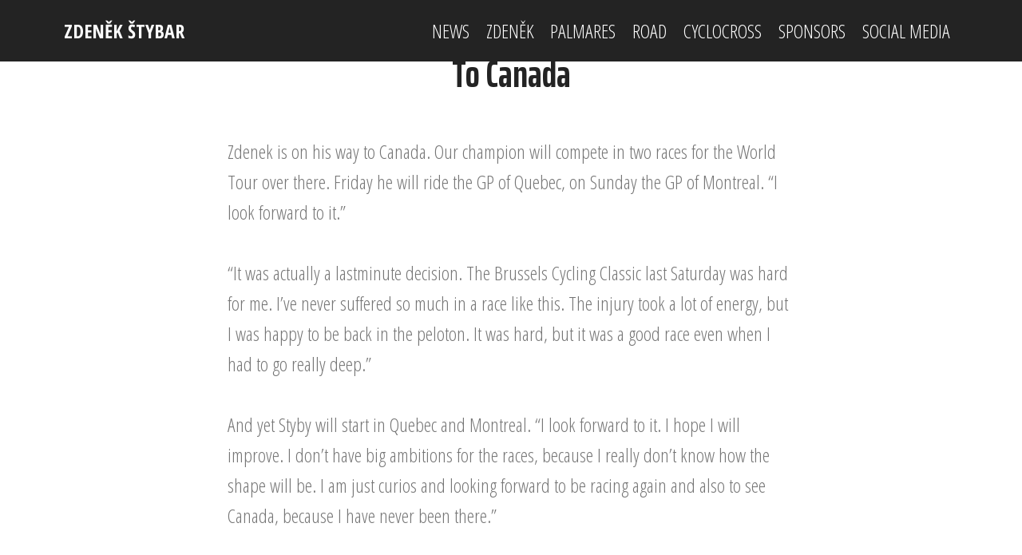

--- FILE ---
content_type: text/html; charset=UTF-8
request_url: http://zdenekstybar.com/article.php?id=1224
body_size: 2275
content:



<!DOCTYPE html>
<html >
<head>
  <!-- Site made with Mobirise Website Builder v4.8.1, https://mobirise.com -->

<meta charset="utf-8">
  <meta http-equiv="X-UA-Compatible" content="IE=edge">
  <meta name="generator" content="Mobirise v4.8.1, mobirise.com">
  <meta name="viewport" content="width=device-width, initial-scale=1, minimum-scale=1">
  <link rel="shortcut icon" href="zdenek.jpg" type="image/x-icon">
  <meta name="description" content="">
  <title>Zden&#283;k &Scaron;tybar</title>
  <link rel="stylesheet" href="assets/web/assets/mobirise-icons/mobirise-icons.css">
  <link rel="stylesheet" href="assets/tether/tether.min.css">
  <link rel="stylesheet" href="assets/bootstrap/css/bootstrap.min.css">
  <link rel="stylesheet" href="assets/bootstrap/css/bootstrap-grid.min.css">
  <link rel="stylesheet" href="assets/bootstrap/css/bootstrap-reboot.min.css">
  <link rel="stylesheet" href="assets/socicon/css/styles.css">
  <link rel="stylesheet" href="assets/dropdown/css/style.css">
  <link rel="stylesheet" href="assets/datatables/data-tables.bootstrap4.min.css">
  <link rel="stylesheet" href="assets/style.css">
  <link rel="stylesheet" href="assets/slick.css">
  <link rel="stylesheet" href="https://netdna.bootstrapcdn.com/font-awesome/4.0.3/css/font-awesome.css">
  <link rel="stylesheet" href="assets/social-feed-plugin/jquery.socialfeed.css">
  <link rel="stylesheet" href="assets/social-feed-plugin/style.css">
  <link rel="stylesheet" href="assets/theme/css/style.css">
  <link rel="stylesheet" href="assets/gallery/style.css">
  <link rel="stylesheet" href="assets/mobirise/css/mbr-additional.css" type="text/css">
  

  
</head>
<body>
  <section class="menu cid-raAP8REC3j" once="menu" id="menu1-5">

    

    <nav class="navbar navbar-expand beta-menu navbar-dropdown align-items-center navbar-fixed-top navbar-toggleable-sm">
        <button class="navbar-toggler navbar-toggler-right" type="button" data-toggle="collapse" data-target="#navbarSupportedContent" aria-controls="navbarSupportedContent" aria-expanded="false" aria-label="Toggle navigation">
            <div class="hamburger">
                <span></span>
                <span></span>
                <span></span>
                <span></span>
            </div>
        </button>
        <div class="menu-logo">
            <div class="navbar-brand">
                
                <span class="navbar-caption-wrap"><a class="navbar-caption text-white display-4" href="index.php">
                        ZDEN&#282;K &Scaron;TYBAR</a></span>
            </div>
        </div>
        <div class="collapse navbar-collapse" id="navbarSupportedContent">
            <ul class="navbar-nav nav-dropdown nav-right" data-app-modern-menu="true"><li class="nav-item">
                    <a class="nav-link link text-white display-4" href="news.php">
                        
                        NEWS</a>
                </li><li class="nav-item"><a class="nav-link link text-white display-4" href="zdenek.php">
                        
                        ZDEN&#282;K</a></li><li class="nav-item"><a class="nav-link link text-white display-4" href="palmares.php">
                        
                        PALMARES</a></li><li class="nav-item"><a class="nav-link link text-white display-4" href="road.php?season=2022">
                        
                        ROAD</a></li><li class="nav-item"><a class="nav-link link text-white display-4" href="cyclocross.php?season=2022-2023">
                        
                        CYCLOCROSS</a></li><li class="nav-item"><a class="nav-link link text-white display-4" href="sponsors.php">
                        
                        SPONSORS</a></li><li class="nav-item"><a class="nav-link link text-white display-4" href="socialmedia.php">
                        
                        SOCIAL MEDIA</a></li></ul>
            
        </div>
    </nav>
</section>


<section class="cid-raAOQD06Sz" id="image2-3">

    <figure class="mbr-figure">
        <div class="image-block" style="width: 100%;">
            <img src="" alt="To Canada" title="To Canada">
            </div>
            <figcaption class="mbr-figure-caption mbr-figure-caption-over">
                <div class="container pb-5 mbr-white align-center mbr-fonts-style display-1"></div>
            </figcaption>
        </div>
    </figure>
</section>

<section class="mbr-section content5 cid-raB1KAmIr1" id="content5-k">
     <div class="container">
        <div class="media-container-row">
            <div class="title col-12 col-md-8">
                <h2 class="align-center mbr-bold mbr-white pb-3 mbr-fonts-style display-1">
To Canada</h2>
			</div>
        </div>
    </div>
</section>

<section class="mbr-section article content1 cid-raAXDxc9Fv" id="content1-e">
    <div class="container">
        <div class="media-container-row">
            <div class="mbr-text col-12 col-md-8 mbr-fonts-style display-7">Zdenek is on his way to Canada. Our champion will compete in two races for the World Tour over there. Friday he will ride the GP of Quebec, on Sunday the GP of Montreal. “I look forward to it.”<br />
<br />
“It was actually a lastminute decision. The Brussels Cycling Classic last Saturday was hard for me. I’ve never suffered so much in a race like this. The injury took a lot of energy, but I was happy to be back in the peloton. It was hard, but it was a good race even when I had to go really deep.”<br />
<br />
And yet Styby will start in Quebec and Montreal. “I look forward to it. I hope I will improve. I don’t have big ambitions for the races, because I really don’t know how the shape will be. I am just curios and looking forward to be racing again and also to see Canada, because I have never been there.”</br></br><center></center></br></br></br>By  on 09/09/2014</div>
        </div>
    </div>
</section>



<section once="" class="cid-raAYnf5vlm" id="footer6-h">

    <div class="container">
        <div class="media-container-row align-center mbr-white">
            <div class="col-12">
                <p class="mbr-text mb-0 mbr-fonts-style display-7">
                    <a class="nav-link link text-white display-4" href="website.php">&copy; Copyright 2005-2023 Niels De Wit</a></p>
            </div>
        </div>
    </div>
</section>



  <script src="assets/web/assets/jquery/jquery.min.js"></script>
  <script src="assets/popper/popper.min.js"></script>
  <script src="assets/tether/tether.min.js"></script>
  <script src="assets/bootstrap/js/bootstrap.min.js"></script>
  <script src="assets/smoothscroll/smooth-scroll.js"></script>
  <script src="assets/ytplayer/jquery.mb.ytplayer.min.js"></script>
  <script src="assets/vimeoplayer/jquery.mb.vimeo_player.js"></script>
  <script src="assets/bootstrapcarouselswipe/bootstrap-carousel-swipe.js"></script>
  <script src="assets/dropdown/js/script.min.js"></script>
  <script src="assets/touchswipe/jquery.touch-swipe.min.js"></script>
  <script src="assets/masonry/masonry.pkgd.min.js"></script>
  <script src="assets/imagesloaded/imagesloaded.pkgd.min.js"></script>
  <script src="assets/sociallikes/social-likes.js"></script>
  <script src="assets/datatables/jquery.data-tables.min.js"></script>
  <script src="assets/datatables/data-tables.bootstrap4.min.js"></script>
  <script src="assets/index.js"></script>
  <script src="assets/slick.min.js"></script>
  <script src="assets/social-feed-plugin/codebird.min.js"></script>
  <script src="assets/social-feed-plugin/moment.js"></script>
  <script src="assets/social-feed-plugin/en-gb.js"></script>
  <script src="assets/social-feed-plugin/doT.js"></script>
  <script src="assets/social-feed-plugin/jquery.socialfeed.js"></script>
  <script src="assets/social-feed-plugin/main.js"></script>
  <script src="assets/theme/js/script.js"></script>
  <script src="assets/gallery/player.min.js"></script>
  <script src="assets/gallery/script.js"></script>
  <script src="assets/slidervideo/script.js"></script>
  
  
</body>
</html>